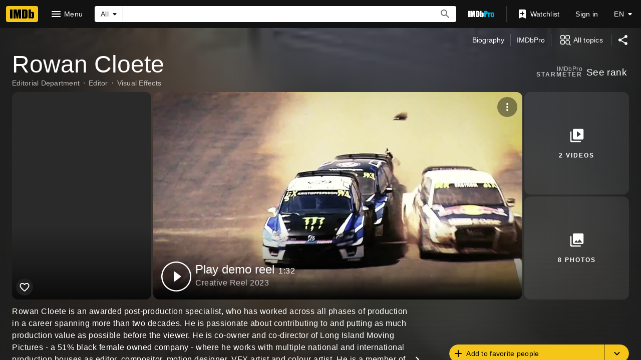

--- FILE ---
content_type: text/html; charset=UTF-8
request_url: https://www.imdb.com/name/nm5780084/
body_size: 2223
content:
<!DOCTYPE html>
<html lang="en">
<head>
    <meta charset="utf-8">
    <meta name="viewport" content="width=device-width, initial-scale=1">
    <title></title>
    <style>
        body {
            font-family: "Arial";
        }
    </style>
    <script type="text/javascript">
    window.awsWafCookieDomainList = [];
    window.gokuProps = {
"key":"AQIDAHjcYu/GjX+QlghicBgQ/7bFaQZ+m5FKCMDnO+vTbNg96AHzOpaJdCT16BNTHHOlBrRcAAAAfjB8BgkqhkiG9w0BBwagbzBtAgEAMGgGCSqGSIb3DQEHATAeBglghkgBZQMEAS4wEQQME93hLjFno3N6GTj9AgEQgDt/iV7X9Hdzof9EfVmH2hm5ve21Uzi52f21MPofygpjydkfDxvTMDpVtHV/BR549NavJWgn0JGR+3yffA==",
          "iv":"D5497gHmiwAABV7M",
          "context":"Y1OqBA4gEUQ5Fqmg208igKrUCrtdm4j3EX7LdmIghNDn8hh7Mae4GFwpi9oMdZ+f2/TzDTewSEzbBhiTk+jY8zh752sE8OTxkVbtXM7ypOHw6ok4OKLtWNH0ROp+drqkSoQXWSqhbiInuag9t4TnrCKoqR+abtGd2alZBB8zW9lwC2ZkMgJjwdC5ephARIGPDUW4M/dtIKMpI0kOBR8XtR6L8/lIoY0sJf/2xGn0Lb5sYukCPoR9uavT84juNdSVXqKqwGWatSymcWut8KaFzvAU5Kk88CiLgRkrfEr7vIQBeZhK9aVlb6U2BeQ/zeP5nS2qfr1RUq3IonHNL8AkZaJ2AGYCOzaypFqit8AIONaZctPub7WZtlPplnIL1xcZq6UthnHO1lMa4CgidU/O+IfgmLywTZ2G8bNb6UdtAf946XqWzSh58Mw50Q1yl0RJVbk62WsJP41uEd8rWCnYXmzlBc70GyVYrfvdaNmaRXMqHYpNxqvlOG6mj1PA5G1fLneeMh86ggA3woc74pLBa38/VQxSNNNp16si69f3vR2qr4badsdr60xu3y7iSVeMfJyNPBAMNgf/hspgfFnUBYmqXoZBDunU7mCrVsk0ogu6X5uGc67kxVscdxC3q5mIPbr8FkDB1pkMZdUW1csKjuCXckeIP/p6U1NMcgxmp+dkrbICkjyPTb6h3H+fkOMhWkfMczMua4iTRxTNkDc0gffuyApeSFks3FhmtVSqJY2jbEFPR8ujZSPPzH7YF/4i1w=="
};
    </script>
    <script src="https://1c5c1ecf7303.a481e94e.us-east-2.token.awswaf.com/1c5c1ecf7303/e231f0619a5e/0319a8d4ae69/challenge.js"></script>
</head>
<body>
    <div id="challenge-container"></div>
    <script type="text/javascript">
        AwsWafIntegration.saveReferrer();
        AwsWafIntegration.checkForceRefresh().then((forceRefresh) => {
            if (forceRefresh) {
                AwsWafIntegration.forceRefreshToken().then(() => {
                    window.location.reload(true);
                });
            } else {
                AwsWafIntegration.getToken().then(() => {
                    window.location.reload(true);
                });
            }
        });
    </script>
    <noscript>
        <h1>JavaScript is disabled</h1>
        In order to continue, we need to verify that you're not a robot.
        This requires JavaScript. Enable JavaScript and then reload the page.
    </noscript>
</body>
</html>